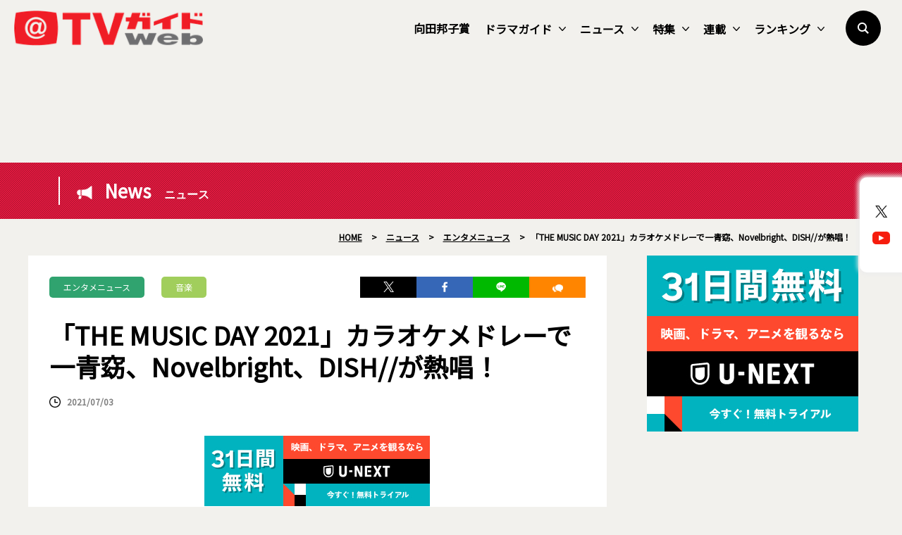

--- FILE ---
content_type: text/html; charset=utf-8
request_url: https://www.google.com/recaptcha/api2/aframe
body_size: 251
content:
<!DOCTYPE HTML><html><head><meta http-equiv="content-type" content="text/html; charset=UTF-8"></head><body><script nonce="_mPzwhAvkMXWBFjbYEFyJA">/** Anti-fraud and anti-abuse applications only. See google.com/recaptcha */ try{var clients={'sodar':'https://pagead2.googlesyndication.com/pagead/sodar?'};window.addEventListener("message",function(a){try{if(a.source===window.parent){var b=JSON.parse(a.data);var c=clients[b['id']];if(c){var d=document.createElement('img');d.src=c+b['params']+'&rc='+(localStorage.getItem("rc::a")?sessionStorage.getItem("rc::b"):"");window.document.body.appendChild(d);sessionStorage.setItem("rc::e",parseInt(sessionStorage.getItem("rc::e")||0)+1);localStorage.setItem("rc::h",'1768918385981');}}}catch(b){}});window.parent.postMessage("_grecaptcha_ready", "*");}catch(b){}</script></body></html>